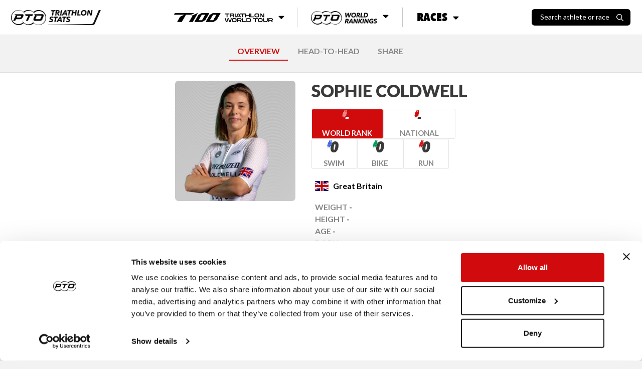

--- FILE ---
content_type: text/html; charset=utf-8
request_url: https://stats.protriathletes.org/athlete/sophie-coldwell
body_size: 6221
content:
<!DOCTYPE html><html class="bright"><head><script src="https://cdn.jsdelivr.net/npm/swiper@11/swiper-bundle.min.js"></script><link rel="stylesheet" href="https://cdn.jsdelivr.net/npm/swiper@11/swiper-bundle.min.css"><script>!function(e,t,a,n,g){e[n]=e[n]||[],e[n].push({"gtm.start":(new Date).getTime(),event:"gtm.js"});var m=t.getElementsByTagName(a)[0],r=t.createElement(a);r.async=!0,r.src="https://www.googletagmanager.com/gtm.js?id=GTM-M5JZDKK",m.parentNode.insertBefore(r,m)}(window,document,"script","dataLayer");</script><meta charset="UTF-8"><meta name="viewport" content="width=device-width,initial-scale=1,minimum-scale=1,maximum-scale=1,user-scalable=no,viewport-fit=cover"><meta http-equiv="X-UA-Compatible" content="ie=edge"><title>Sophie Coldwell - Pro Triathlon Results | PTO</title><meta property="og:locale" content="en_GB"><meta property="og:site_name" content="Professional Triathletes Organisation"><meta property="title" content="Sophie Coldwell - Pro Triathlon Results | PTO"><meta property="og:title" content="Sophie Coldwell - Pro Triathlon Results | PTO"><meta name="description" content="Get the latest pro triathlon race results for Sophie Coldwell including PTO points earned and historical statistics."><meta property="og:description" content="Get the latest pro triathlon race results for Sophie Coldwell including PTO points earned and historical statistics."><meta name="twitter:card" content="summary_large_image"><meta name="twitter:creator" content="@ProTriOrg"><meta name="twitter:site" content="@ProTriOrg"><meta property="og:image" content="https://content.protriathletes.org/content/images/2024/07/d955a63f-826a-43c9-9348-3e80a01a341f.png"><meta property="article:publisher" content="https://www.facebook.com/protriorg"><link rel="canonical" href="https://stats.protriathletes.org/athlete/sophie-coldwell" /><meta name="language" content=""><meta name="keywords" content="triathlon, triathlon statistics, results, rankings, startlist, profiles, athletes, triathletes, kona, ironman, challenge"><link rel="manifest" href="/manifest.webmanifest"><link rel="apple-touch-icon" href="https://content.protriathletes.org/website/icons/icon-192x192.png"><meta name="apple-mobile-web-app-status-bar" content="#ffffff"><meta name="theme-color" content="#ffffff"><meta name="apple-mobile-web-app-status-bar-style" content="default"><meta name="mobile-web-app-capable" content="yes"><link rel="preconnect" href="https://content.protriathletes.org"><link rel="preconnect" href="https://www.googletagmanager.com"><link rel="preconnect" href="https://fonts.gstatic.com"><link rel="preload" href="https://content.protriathletes.org/website/assets/fonts/avenir.woff2" as="font" type="font/woff2" crossorigin><link rel="stylesheet" type="text/css" href="/style.f5d4e2b9.css"><link rel="stylesheet" type="text/css" href="https://cdn.jsdelivr.net/npm/cookieconsent@3/build/cookieconsent.min.css" async><script src="https://cdn.jsdelivr.net/npm/cookieconsent@3/build/cookieconsent.min.js" data-cfasync="false"></script><link rel="stylesheet" href="https://use.fontawesome.com/releases/v5.15.2/css/all.css" integrity="sha384-vSIIfh2YWi9wW0r9iZe7RJPrKwp6bG+s9QZMoITbCckVJqGCCRhc+ccxNcdpHuYu" crossorigin><link href="https://fonts.googleapis.com/css2?family=Lato:wght@300;400;700;900&display=swap" rel="stylesheet"><link href="https://fonts.googleapis.com/css2?family=Montserrat:ital,wght@0,300;0,400;0,700;0,900;1,300;1,400;1,700;1,900&display=swap" rel="stylesheet"><link href="https://use.typekit.net/hze3rcx.css" rel="stylesheet"><script>window.appData={"oauth_client_id":"3F0Xz1Vo9Fs52HsdPvshhg","gen_time_miss":465.02625499665737,"gen_time_hit":""};</script></head><body class='yscroll'> <div id="topbar-area"><div class="topbar"><div class="d-flex align-items-center"><a href="/"><div class="pto-stats"><img class="d-block" src="/assets/pto-triathlon-stats.png" alt="Professional Triathletes Organisation logo" /></div></a><div class="search hide" id="search-container"><div class="d-flex"><h2>Search</h2><div id="search-close"><img class="d-block" src="/assets/icons/xmark.svg" alt="X mark" /></div></div><div class="d-flex"><div class="search-input-container"><input class="form-control" type="text" placeholder="Search athlete or race" id="search-input" inputmode="search" /><img src="/assets/icons/search.svg" alt="Magnifying glass" aria-hidden="true" /></div></div><div id="search-results" class="hide-if-empty py-2 hide"></div></div><div class="search-blur-overlay" aria-hidden="true"></div></div><div class="menu"><div class="submenu"><button class="submenu__button"><span class="sr-only">T100 Triathlon World Tour</span><img src="/assets/t100-triathlon-world-tour.png" alt="T100 Triathlon World Tour" /><i class="fa fa-caret-down"></i></button><div class="submenu__content"><ul><li><a href="/t100">Overview</a></li><li><a href="/t100/points/men">Points</a></li><li><a href="/t100/standings/men">Standings</a></li><li><a href="/t100/results">Races &amp; Results</a></li><li><a href="/pro-race-calendar?brand=T100+Triathlon">Upcoming Races</a></li><li><a href="https://t100triathlon.com/" target="_blank">T100 Website </a><img src="/assets/icons/external-link.svg" alt="Arrow up right from square" /></li></ul></div></div><div class="submenu"><button class="submenu__button"><span class="sr-only">PTO World Rankings</span><img src="/assets/pto-world-rankings.png" alt="PTO World Rankings" /><i class="fa fa-caret-down"></i></button><div class="submenu__content"><div><h2>Men's top 3</h2><ul><li><a href="/athlete/hayden-wilde"><span class="rank">1</span><div class="image-container"><img src="https://content.protriathletes.org/content/images/2025/04/1450267a-3a96-42c0-8e44-6f41aabc65ce.png" alt="Headshot of undefined" /></div><div class="name"><span>Hayden</span><span>Wilde</span></div><div class="country"><div class="flag-icon flag-icon-nz"></div>New Zealand</div></a></li><li><a href="/athlete/jelle-geens"><span class="rank">2</span><div class="image-container"><img src="https://content.protriathletes.org/content/images/2025/04/027aaf17-2108-4a10-b182-06a7e5b91745.png" alt="Headshot of undefined" /></div><div class="name"><span>Jelle</span><span>Geens</span></div></a></li><li><a href="/athlete/mika-noodt"><span class="rank">3</span><div class="image-container"><img src="https://content.protriathletes.org/content/images/2025/04/4071f44d-0438-49dd-ba93-61be450d4c6a.png" alt="Headshot of undefined" /></div><div class="name"><span>Mika</span><span>Noodt</span></div></a></li></ul><a href="/rankings/men">View Men's Rankings</a></div><div><h2>Women's top 3</h2><ul><li><a href="/athlete/kate-waugh"><span class="rank">1</span><div class="image-container"><img src="https://content.protriathletes.org/content/images/2025/04/88be2f0a-2dbe-4139-8d3f-3640e7348529.png" alt="Headshot of undefined" /></div><div class="name"><span>Kate</span><span>Waugh</span></div><div class="country"><div class="flag-icon flag-icon-gb"></div>Great Britain</div></a></li><li><a href="/athlete/julie-derron"><span class="rank">2</span><div class="image-container"><img src="https://content.protriathletes.org/content/images/2025/04/769ab444-6988-4ffe-ac18-b22246706278.png" alt="Headshot of undefined" /></div><div class="name"><span>Julie</span><span>Derron</span></div></a></li><li><a href="/athlete/lucy-charles-barclay"><span class="rank">3</span><div class="image-container"><img src="https://content.protriathletes.org/content/images/2025/04/c5946e0a-7833-4b14-aee8-dd3488d74d0f.png" alt="Headshot of undefined" /></div><div class="name"><span>Lucy</span><span>Charles-Barclay</span></div></a></li></ul><a href="/rankings/women">View Women's Rankings</a></div></div></div><div class="submenu"><button class="submenu__button"><span>Races</span><i class="fa fa-caret-down"></i></button><div class="submenu__content"><a href="/results"><div class="image-container"><img src="/assets/all-race-results.png" alt="Man holding PTO US Open banner as he runs through the finish line" /></div><span>Race Results</span></a><a href="/pro-race-calendar"><div class="image-container"><img src="/assets/all-upcoming-races.png" alt="Woman running with another woman cycling in the background" /></div><span>Upcoming Races</span></a></div></div></div><div class="flex-grow-1 flex-lg-grow-0 d-flex align-items-center justify-content-end"><div id="search-toggle"><span>Search athlete or race</span><img src="/assets/icons/search.svg" alt="Magnifying glass" /></div><div id="menu-toggle" aria-label="Menu toggle"><i aria-hidden="true"></i></div></div></div><div id="side-menu"><div id="--side-menu-background"></div><div class="menu"><section class="menu__t100"><img class="menu__t100__background" src="/assets/t100-background.png" alt="T100 background pattern" aria-hidden="true" /><div class="menu__t100__content"><img src="/assets/t100-triathlon-world-tour.png" alt="T100 Triathlon World Tour" /><span class="sr-only">T100 Triathlon World Tour</span><ul><li><a href="/t100">Overview</a></li><li><a href="/t100/points/men">Points</a></li><li><a href="/t100/standings/men">Standings</a></li><li><a href="/t100/results">Races &amp; Results</a></li><li><a href="/pro-race-calendar?brand=T100+Triathlon">Upcoming Races</a></li><li><a href="https://t100triathlon.com/" target="_blank">T100 Website </a><img src="/assets/icons/external-link.svg" alt="Arrow up right from square" /></li></ul></div></section><section class="menu__rankings"><img src="/assets/pto-world-rankings.png" alt="PTO World Rankings" /><span class="sr-only">PTO World Rankings</span><ul><li><a href="/rankings/men">Men's Rankings</a></li><li><a href="/rankings/women">Women's Rankings</a></li></ul></section><section class="menu__races"><span>Races</span><ul><li><a href="/results">Race results</a></li><li><a href="/pro-race-calendar">Upcoming races</a></li></ul></section></div></div></div> <div class="content-area d-flex w-100"> <div class="hide main-area" id="content-fade"> <div class="main"> <div class="signature"> <a class="mr-2" href="https://protriathletes.org"> <img class="pto-logo-long" src="https://content.protriathletes.org/website/assets/logo-long.png"> </a> </div> <div class="head-nav"><div style="margin: 10px auto;"><a href="/athlete/sophie-coldwell" selected>OVERVIEW</a><a rel="nofollow" href="/athlete/sophie-coldwell/head-to-head">HEAD-TO-HEAD</a><a rel="nofollow" href="/athlete/sophie-coldwell/share">SHARE</a></div></div><div class="mt-2"><div class="section-bottom w-100 py-3 mb-3 background-distress-bright"><div class="athlete-info d-flex justify-content-center w-100"><div class="info-block"><div class="d-flex"><a href="/athlete/sophie-coldwell" class="athlete-pic-group " target><picture class="athlete-pic "><source type="image/webp" srcset="https://content.protriathletes.org/content/images/2024/07/d955a63f-826a-43c9-9348-3e80a01a341f-w75.webp 75w,https://content.protriathletes.org/content/images/2024/07/d955a63f-826a-43c9-9348-3e80a01a341f-w150.webp 150w,https://content.protriathletes.org/content/images/2024/07/d955a63f-826a-43c9-9348-3e80a01a341f-w300.webp 300w,https://content.protriathletes.org/content/images/2024/07/d955a63f-826a-43c9-9348-3e80a01a341f-o.webp 600w,https://content.protriathletes.org/content/images/2024/07/d955a63f-826a-43c9-9348-3e80a01a341f-o.webp 600w" data-srcset="https://content.protriathletes.org/content/images/2024/07/d955a63f-826a-43c9-9348-3e80a01a341f-w75.webp 75w,https://content.protriathletes.org/content/images/2024/07/d955a63f-826a-43c9-9348-3e80a01a341f-w150.webp 150w,https://content.protriathletes.org/content/images/2024/07/d955a63f-826a-43c9-9348-3e80a01a341f-w300.webp 300w,https://content.protriathletes.org/content/images/2024/07/d955a63f-826a-43c9-9348-3e80a01a341f-o.webp 600w,https://content.protriathletes.org/content/images/2024/07/d955a63f-826a-43c9-9348-3e80a01a341f-o.webp 600w" sizes="@media (max-width: 768px) 240px, 240px" alt="sophie-coldwell" /><source type="image/png" srcset="https://content.protriathletes.org/content/images/2024/07/d955a63f-826a-43c9-9348-3e80a01a341f-w75.png 75w,https://content.protriathletes.org/content/images/2024/07/d955a63f-826a-43c9-9348-3e80a01a341f-w150.png 150w,https://content.protriathletes.org/content/images/2024/07/d955a63f-826a-43c9-9348-3e80a01a341f-w300.png 300w,https://content.protriathletes.org/content/images/2024/07/d955a63f-826a-43c9-9348-3e80a01a341f-o.png 600w,https://content.protriathletes.org/content/images/2024/07/d955a63f-826a-43c9-9348-3e80a01a341f-o.png 600w" data-srcset="https://content.protriathletes.org/content/images/2024/07/d955a63f-826a-43c9-9348-3e80a01a341f-w75.png 75w,https://content.protriathletes.org/content/images/2024/07/d955a63f-826a-43c9-9348-3e80a01a341f-w150.png 150w,https://content.protriathletes.org/content/images/2024/07/d955a63f-826a-43c9-9348-3e80a01a341f-w300.png 300w,https://content.protriathletes.org/content/images/2024/07/d955a63f-826a-43c9-9348-3e80a01a341f-o.png 600w,https://content.protriathletes.org/content/images/2024/07/d955a63f-826a-43c9-9348-3e80a01a341f-o.png 600w" sizes="@media (max-width: 768px) 240px, 240px" alt="sophie-coldwell" /><img src="https://content.protriathletes.org/content/images/2024/07/d955a63f-826a-43c9-9348-3e80a01a341f.png" data-src="https://content.protriathletes.org/content/images/2024/07/d955a63f-826a-43c9-9348-3e80a01a341f.png" /></picture></a></div><div class="info-container d-flex flex-column flex-grow-1 justify-content-center"><a href="/athlete/sophie-coldwell" class="athlete-pic-group " target><picture class="athlete-pic "><source type="image/webp" srcset="https://content.protriathletes.org/content/images/2024/07/d955a63f-826a-43c9-9348-3e80a01a341f-w75.webp 75w,https://content.protriathletes.org/content/images/2024/07/d955a63f-826a-43c9-9348-3e80a01a341f-w150.webp 150w,https://content.protriathletes.org/content/images/2024/07/d955a63f-826a-43c9-9348-3e80a01a341f-w300.webp 300w,https://content.protriathletes.org/content/images/2024/07/d955a63f-826a-43c9-9348-3e80a01a341f-o.webp 600w,https://content.protriathletes.org/content/images/2024/07/d955a63f-826a-43c9-9348-3e80a01a341f-o.webp 600w" data-srcset="https://content.protriathletes.org/content/images/2024/07/d955a63f-826a-43c9-9348-3e80a01a341f-w75.webp 75w,https://content.protriathletes.org/content/images/2024/07/d955a63f-826a-43c9-9348-3e80a01a341f-w150.webp 150w,https://content.protriathletes.org/content/images/2024/07/d955a63f-826a-43c9-9348-3e80a01a341f-w300.webp 300w,https://content.protriathletes.org/content/images/2024/07/d955a63f-826a-43c9-9348-3e80a01a341f-o.webp 600w,https://content.protriathletes.org/content/images/2024/07/d955a63f-826a-43c9-9348-3e80a01a341f-o.webp 600w" sizes="@media (max-width: 768px) 240px, 240px" alt="sophie-coldwell" /><source type="image/png" srcset="https://content.protriathletes.org/content/images/2024/07/d955a63f-826a-43c9-9348-3e80a01a341f-w75.png 75w,https://content.protriathletes.org/content/images/2024/07/d955a63f-826a-43c9-9348-3e80a01a341f-w150.png 150w,https://content.protriathletes.org/content/images/2024/07/d955a63f-826a-43c9-9348-3e80a01a341f-w300.png 300w,https://content.protriathletes.org/content/images/2024/07/d955a63f-826a-43c9-9348-3e80a01a341f-o.png 600w,https://content.protriathletes.org/content/images/2024/07/d955a63f-826a-43c9-9348-3e80a01a341f-o.png 600w" data-srcset="https://content.protriathletes.org/content/images/2024/07/d955a63f-826a-43c9-9348-3e80a01a341f-w75.png 75w,https://content.protriathletes.org/content/images/2024/07/d955a63f-826a-43c9-9348-3e80a01a341f-w150.png 150w,https://content.protriathletes.org/content/images/2024/07/d955a63f-826a-43c9-9348-3e80a01a341f-w300.png 300w,https://content.protriathletes.org/content/images/2024/07/d955a63f-826a-43c9-9348-3e80a01a341f-o.png 600w,https://content.protriathletes.org/content/images/2024/07/d955a63f-826a-43c9-9348-3e80a01a341f-o.png 600w" sizes="@media (max-width: 768px) 240px, 240px" alt="sophie-coldwell" /><img src="https://content.protriathletes.org/content/images/2024/07/d955a63f-826a-43c9-9348-3e80a01a341f.png" data-src="https://content.protriathletes.org/content/images/2024/07/d955a63f-826a-43c9-9348-3e80a01a341f.png" /></picture></a><a class="h2 " target><span><h2 class="font-weight-bold text-uppercase mb-0 headline">Sophie Coldwell</h2></span></a><a class="visit-profile link-anchor">Visit Profile</a><div class="ranks"><a class="attribute rank rank--world" href="/rankings/women" target="_blank"><div class="value ranking-number">-</div><div class="name">World Rank <i class="fas fa-chevron-right"></i></div></a><a class="attribute rank rank--nation" href="/rankings/women?nation=GB" target="_blank" style="--color: #D10B0C"><div class="value ranking-number">-</div><div class="name">National <i class="fas fa-chevron-right"></i></div></a><a class="attribute rank rank--discipline" target="_blank" href="/rankings/women?discipline=swim" style="--color: #456AE5"><div class="value ranking-number">0</div><div class="name">Swim <i class="fas fa-chevron-right"></i></div></a><a class="attribute rank rank--discipline" target="_blank" href="/rankings/women?discipline=bike" style="--color: #009D5B"><div class="value ranking-number">0</div><div class="name">Bike <i class="fas fa-chevron-right"></i></div></a><a class="attribute rank rank--discipline" target="_blank" href="/rankings/women?discipline=run" style="--color: #D31818"><div class="value ranking-number">0</div><div class="name">Run <i class="fas fa-chevron-right"></i></div></a></div><div class="attribute-group mt-1"><div class="attribute country"><div class="flag-icon flag-icon-gb"></div><div class="name">Great Britain</div></div><div class="info"><div class="attribute"><div class="name">Weight</div><div class="value">-</div></div><div class="attribute"><div class="name">Height</div><div class="value">-</div></div><div class="attribute"><div class="name">Age</div><div class="value">-</div></div><div class="attribute"><div class="name">Born</div><div class="value">-</div></div></div><div class="equipments-and-socials"><div class="equipments"><div class="attribute equipment empty"> </div><div class="attribute equipment empty"> </div><div class="attribute equipment empty"> </div></div><div class="social hide-if-empty noshareimage attribute"><div class="name">Social</div></div></div></div></div></div></div></div><div class="section-bottom py-3 mb-3"><div class="h5 font-weight-bold w-100 text-center mb-2">Ranking History</div><div class="graph-container"><div class="graph-resizer"><svg width="100%" height="100%" viewBox="0 0 700 210" preserveAspectRatio="none" style="user-select: none; overflow: visible"><defs><filter id="shadow"><feDropShadow dx="0" dy="0" stdDeviation="4" flood-color="black" flood-opacity="0.5"></feDropShadow></filter></defs><g style="pointer-events: none;"></g><g style="pointer-events: none;" class="grid"><text x="35" y="10">#221</text><text x="35" y="52">#242</text><text x="35" y="94">#263</text><text x="35" y="136">#284</text><text x="35" y="178">#305</text><line x1="40" x2="690" y1="10" y2="10" style="stroke: #888; stroke-width: 0.5px;"></line><line x1="40" x2="690" y1="52" y2="52" style="stroke: #888; stroke-width: 0.5px;"></line><line x1="40" x2="690" y1="94" y2="94" style="stroke: #888; stroke-width: 0.5px;"></line><line x1="40" x2="690" y1="136" y2="136" style="stroke: #888; stroke-width: 0.5px;"></line><line x1="40" x2="690" y1="178" y2="178" style="stroke: #888; stroke-width: 0.5px;"></line><line x1="50" x2="50" y1="5" y2="185" style="stroke: #888; stroke-width: 0.5px;"></line><line x1="670" x2="670" y1="5" y2="185" style="stroke: #888; stroke-width: 0.5px;"></line><g class="labels"><text x="50" y="200">2024</text><text x="670" y="200">2025</text></g></g><g class="swim"><path d="M 50,22 C 174,21.6 546,20.400000000000006 670,20"></path><circle cx="50" cy="22" r="6"></circle><circle cx="670" cy="20" r="6"></circle></g><g class="bike"><path d="M 50,170 C 174,165.2 546,150.8 670,146"></path><circle cx="50" cy="170" r="6"></circle><circle cx="670" cy="146" r="6"></circle></g><g class="run"><path d="M 50,164 C 174,158.8 546,143.20000000000002 670,138"></path><circle cx="50" cy="164" r="6"></circle><circle cx="670" cy="138" r="6"></circle></g><g class="overall"><path d="M 50,148 C 174,143.6 546,130.40000000000003 670,126"></path><circle cx="50" cy="148" r="6"></circle><circle cx="670" cy="126" r="6"></circle></g><g class="mouse"><g class="hover"><rect x="-260" width="620" y="0" height="210" style="fill: transparent;"></rect><g class="popup" style="pointer-events: none; filter: url(#shadow);"><rect x="10" y="-100" width="180" height="100"></rect><text class="year" x="100" y="-85">2024</text><text class="overall" x="20" y="-65">Overall</text><text class="points" x="100" y="-65">30.48 pts</text><text class="rank" x="180" y="-65">#290</text><text class="swim" x="20" y="-40">Swim</text><text class="points" x="100" y="-40">35.21 pts</text><text class="rank" x="180" y="-40">#227</text><text class="bike" x="20" y="-25">Bike</text><text class="points" x="100" y="-25">28.77 pts</text><text class="rank" x="180" y="-25">#301</text><text class="run" x="20" y="-10">Run</text><text class="points" x="100" y="-10">26.90 pts</text><text class="rank" x="180" y="-10">#298</text></g></g><g class="hover"><rect x="360" width="620" y="0" height="210" style="fill: transparent;"></rect><g class="popup" style="pointer-events: none; filter: url(#shadow);"><rect x="510" y="-100" width="180" height="100"></rect><text class="year" x="600" y="-85">2025</text><text class="overall" x="520" y="-65">Overall</text><text class="points" x="600" y="-65">30.48 pts</text><text class="rank" x="680" y="-65">#279</text><text class="swim" x="520" y="-40">Swim</text><text class="points" x="600" y="-40">35.21 pts</text><text class="rank" x="680" y="-40">#226</text><text class="bike" x="520" y="-25">Bike</text><text class="points" x="600" y="-25">28.77 pts</text><text class="rank" x="680" y="-25">#289</text><text class="run" x="520" y="-10">Run</text><text class="points" x="600" y="-10">26.90 pts</text><text class="rank" x="680" y="-10">#285</text></g></g></g></svg></div></div></div><div class="container m-auto row pb-3 profile-results"><div class="col-lg-8"><div class="py-2"><h3 class="h5 font-weight-bold w-100">Results</h3><div class="text-center w-100 d-none"><span class="mx-2"><span class="font-italic mr-1">2</span> Races</span></div></div><div class="section-bottom mb-2 border-x"><div class="d-flex justify-content-between w-100 mt-2 mb-1"><h4 class="h5 mb-0 pl-3">2024</h4><div class="d-none"><b>Points: NaN</b></div></div><table class="table athlete-results f12"><tr><th class="date">Date</th><th class="place"><span class="d-md-none">#</span></th><th class="race">Race</th><th class="tier">Tier</th><th class="swim">Swim</th><th class="bike">Bike</th><th class="run">Run</th><th class="overall">Overall</th><th class="sof"><span>SOF</span><button class="tooltip-button" popovertarget="sof-tooltip-0"><img src="../../../assets/icons/info-circle.svg" alt="&quot;I&quot; character surrounded by circle" /></button><div class="tooltip" id="sof-tooltip-0" role="tooltip" aria-label="SOF explainer tooltip"><p>The Strength Of Field (SOF) score is calculated based on the average PTO World Ranking points of the top five ranked athletes who start the race.</p></div></th><th class="t100-points"><img src="../../../assets/t100-logo.svg" alt="T100 Logo" /></th><th class="points">Pts</th></tr><tr><td class="date">27 Jul</td><td class="place"><div class>7</div></td><td class="race"><a href="/race/london-t100/2024/results"><b>London T100</b></a></td><td class="tier font-weight-bold text-uppercase tier-cell--diamond">Diamond</td><td class="swim">24:42</td><td class="bike">2:04:43</td><td class="run">1:10:58</td><td class="overall">3:42:22<div class="points d-none">91.43</div><button class="points-dropdown-toggle" data-dropdown="points-dropdown-2024-0" aria-label="Toggle points breakdown"><i class="far fa-caret-square-down"></i></button></td><td class="sof">97.09</td><td class="t100-points "><div>16</div></td><td class="points"><div><span>91.43</span><span class="t100-points">16</span></div></td></tr><tr class="points-dropdown" id="points-dropdown-2024-0"><td colspan="6"><table><tr><th>Swim</th><td>24:42</td><td aria-hidden="true"></td></tr><tr><th>Bike</th><td>2:04:43</td><td aria-hidden="true"></td></tr><tr><th>Run</th><td>1:10:58</td><td aria-hidden="true"></td></tr></table></td></tr><tr><td class="date">25 May</td><td class="place"><div class>7</div></td><td class="race"><a href="/race/wtcs-cagliari/2024/results"><b>WTCS Cagliari</b></a></td><td class="tier font-weight-bold text-uppercase tier-cell--notier">-</td><td class="swim">19:08</td><td class="bike">54:02</td><td class="run">33:48</td><td class="overall">1:48:06<div class="points d-none">0</div><button class="points-dropdown-toggle" data-dropdown="points-dropdown-2024-1" aria-label="Toggle points breakdown"><i class="far fa-caret-square-down"></i></button></td><td class="sof">-</td><td class="t100-points t100-points--empty"><div>-</div></td><td class="points"><div><span>-</span></div></td></tr><tr class="points-dropdown" id="points-dropdown-2024-1"><td colspan="6"><table><tr><th>Swim</th><td>19:08</td><td aria-hidden="true"></td></tr><tr><th>Bike</th><td>54:02</td><td aria-hidden="true"></td></tr><tr><th>Run</th><td>33:48</td><td aria-hidden="true"></td></tr></table></td></tr></table></div></div><div class="col-lg-4 ranking-per-season"><div class="py-2"><h3 class="h5 font-weight-bold w-100r">Ranking per Season</h3></div><div class="section-bottom py-2 border-x mb-2"><h4 class="h5 mb-1 ml-2">Overall</h4><div class="athlete-ranking f12"><div class="entry head"><div class="year">Year</div><div class="points">Points</div><div class="rank">Pos</div></div><div class="entry"><div class="year"><b>2025</b></div><div class="bar"><div class="fill" style="width:80%;"></div><div class="points">30</div></div><div class="rank">279</div></div><div class="entry"><div class="year"><b>2024</b></div><div class="bar"><div class="fill" style="width:80%;"></div><div class="points">30</div></div><div class="rank">290</div></div></div></div><div class="section-bottom py-2 border-x mb-2"><h4 class="h5 mb-1 ml-2">Swim</h4><div class="athlete-ranking f12 swim"><div class="entry head"><div class="year">Year</div><div class="points">Points</div><div class="rank">Pos</div></div><div class="entry"><div class="year"><b>2025</b></div><div class="bar"><div class="fill" style="width:80%;"></div><div class="points">35</div></div><div class="rank">226</div></div><div class="entry"><div class="year"><b>2024</b></div><div class="bar"><div class="fill" style="width:80%;"></div><div class="points">35</div></div><div class="rank">227</div></div></div></div><div class="section-bottom py-2 border-x mb-2"><h4 class="h5 mb-1 ml-2">Bike</h4><div class="athlete-ranking f12 bike"><div class="entry head"><div class="year">Year</div><div class="points">Points</div><div class="rank">Pos</div></div><div class="entry"><div class="year"><b>2025</b></div><div class="bar"><div class="fill" style="width:80.00000000000001%;"></div><div class="points">28</div></div><div class="rank">289</div></div><div class="entry"><div class="year"><b>2024</b></div><div class="bar"><div class="fill" style="width:80.00000000000001%;"></div><div class="points">28</div></div><div class="rank">301</div></div></div></div><div class="section-bottom py-2 border-x mb-2"><h4 class="h5 mb-1 ml-2">Run</h4><div class="athlete-ranking f12 run"><div class="entry head"><div class="year">Year</div><div class="points">Points</div><div class="rank">Pos</div></div><div class="entry"><div class="year"><b>2025</b></div><div class="bar"><div class="fill" style="width:80%;"></div><div class="points">26</div></div><div class="rank">285</div></div><div class="entry"><div class="year"><b>2024</b></div><div class="bar"><div class="fill" style="width:80%;"></div><div class="points">26</div></div><div class="rank">298</div></div></div></div></div></div></div> </div> </div> </div> <footer class="main-footer"><div class="main-footer__inner"><div class="main-footer__links"><img src="/assets/logo-long.png" class="logo" alt="Proffesional Triathletes Organisation logo" /><div class="menu menu--rankings"><header>World Rankings</header><ul><li><a href="/rankings/men">Men's Rankings</a></li><li><a href="/rankings/women">Women's Rankings</a></li></ul></div><div class="menu menu--races"><header>Races</header><ul><li><a href="/results">Race results</a></li><li><a href="/pro-race-calendar">Upcoming races</a></li></ul></div><div class="menu menu--t100"><img class="menu--t100__background" src="/assets/t100-background.png" alt="T100 background pattern" aria-hidden="true" /><div class="menu--t100__content"><img src="/assets/t100-logo-white.svg" alt="T100 logo" /><span class="sr-only">T100 Triathlon World Tour</span><ul class="links"><li><a href="/t100">Overview</a></li><li><a href="/t100/points/men">Points</a></li><li><a href="/t100/standings/men">Standings</a></li><li><a href="/t100/results">Races &amp; Results</a></li><li><a href="/pro-race-calendar?brand=T100+Triathlon">Upcoming Races</a></li><li><a href="https://t100triathlon.com/" target="_blank">T100 Website </a><img src="/assets/icons/external-link.svg" alt="Arrow up right from square" /></li></ul><ul class="socials"><li><a href="https://www.facebook.com/T100Triathlon/" target="_blank"><span class="sr-only">Facebook</span><i class="fab fa-facebook-f"></i></a></li><li><a href="https://twitter.com/t100triathlon" target="_blank"><span class="sr-only">Twitter</span><i class="fab fa-twitter"></i></a></li><li><a href="https://www.instagram.com/t100triathlon" target="_blank"><span class="sr-only">Instagram</span><i class="fab fa-instagram"></i></a></li><li><a href="https://www.youtube.com/@T100Triathlon" target="_blank"><span class="sr-only">YouTube</span><i class="fab fa-youtube"></i></a></li></ul></div></div></div></div></footer> <div id="athlete-popover"></div> <script src="/src.7124cea6.js"></script>  <noscript><iframe src="https://www.googletagmanager.com/ns.html?id=GTM-M5JZDKK" height="0" width="0" style="display:none;visibility:hidden"></iframe></noscript>  <script src="https://code.jquery.com/jquery-3.5.1.slim.min.js"></script> <script src="https://cdn.jsdelivr.net/npm/bootstrap@4.6.2/dist/js/bootstrap.bundle.min.js"></script> </body></html>

--- FILE ---
content_type: image/svg+xml
request_url: https://stats.protriathletes.org/assets/t100-logo.svg
body_size: 212
content:
<svg xmlns="http://www.w3.org/2000/svg" xmlns:xlink="http://www.w3.org/1999/xlink" width="57.496" height="11" viewBox="0 0 57.496 11">
  <defs>
    <clipPath id="clip-path">
      <rect id="Rectangle_1493" data-name="Rectangle 1493" width="57.496" height="11" fill="#02162d"/>
    </clipPath>
  </defs>
  <g id="Group_896" data-name="Group 896" clip-path="url(#clip-path)">
    <path id="Path_1133" data-name="Path 1133" d="M21.41,1.931,24.877.3a.176.176,0,0,0,.1-.161A.157.157,0,0,0,24.816,0H1.264A.41.41,0,0,0,.91.2L.034,1.721a.23.23,0,0,0-.009.22.218.218,0,0,0,.2.119H12.682L8.63,3.963A3.877,3.877,0,0,0,6.912,5.541l-2.96,5.127a.219.219,0,0,0,.019.249.228.228,0,0,0,.18.082h5.17a.467.467,0,0,0,.4-.234l5.026-8.706h6.082a1.364,1.364,0,0,0,.576-.129" transform="translate(-0.001 0.001)" fill="#02162d"/>
    <path id="Path_1134" data-name="Path 1134" d="M631.94,2.046l1.1-1.856h0a.165.165,0,0,0-.23-.174l-7.73,3.442a.141.141,0,0,0,.06.269h1.12l-4.005,6.917a.238.238,0,0,0,.206.357H626.5a.467.467,0,0,0,.4-.233L630.752,4.1Z" transform="translate(-603.595 0)" fill="#02162d"/>
    <path id="Path_1135" data-name="Path 1135" d="M849.811,2.66l-4.745,8.252a.238.238,0,0,0,.206.356h9.114a.5.5,0,0,0,.251-.068l3.685-2.132a.5.5,0,0,0,.184-.184L863.251.632a.238.238,0,0,0-.206-.356h-9.114a.5.5,0,0,0-.251.067l-3.685,2.132a.5.5,0,0,0-.184.184m4.511,6.424a.252.252,0,0,1-.218.126h-4L854,2.46a.251.251,0,0,1,.218-.126h4Z" transform="translate(-819.733 -0.268)" fill="#02162d"/>
    <path id="Path_1136" data-name="Path 1136" d="M1315.592,2.66l-4.745,8.252a.238.238,0,0,0,.206.356h9.114a.5.5,0,0,0,.251-.068l3.685-2.132a.5.5,0,0,0,.184-.184l4.745-8.252a.238.238,0,0,0-.206-.356h-9.114a.5.5,0,0,0-.251.067l-3.685,2.132a.5.5,0,0,0-.184.184m4.511,6.424a.252.252,0,0,1-.218.126h-4l3.9-6.749a.251.251,0,0,1,.217-.126h4Z" transform="translate(-1271.568 -0.268)" fill="#02162d"/>
  </g>
</svg>
